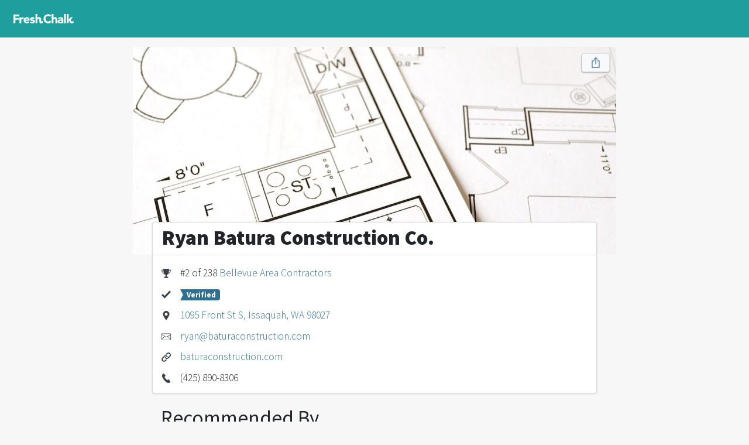

--- FILE ---
content_type: text/html
request_url: https://freshchalk.com/ryan-batura-construction-co-issaquah
body_size: 4590
content:
<!DOCTYPE html>
<html>
<head>
<title>Ryan Batura Construction Co. • Issaquah • Fresh Chalk</title>
<meta content='text/html; charset=UTF-8' http-equiv='Content-Type'>
<meta content='notranslate' name='google'>
<meta content='width=device-width, initial-scale=1, maximum-scale=1' name='viewport'>
<meta affiliate-data='web' app-argument='https://freshchalk.com/ryan-batura-construction-co-issaquah' content='app-id=1520813827' name='xxx-app'>
<meta content='&quot;Ryan can custom build anything you can imagine! He is the best!&quot;' property='description'>
<meta content='&quot;Ryan can custom build anything you can imagine! He is the best!&quot;' property='og:description'>
<meta content='https://freshchalk.com/storage/categories/blueprint.jpg' property='og:image'>
<meta content='Fresh Chalk' property='og:site_name'>
<meta content='Ryan Batura Construction Co. • Issaquah' property='og:title'>
<meta content='summary_large_image' property='twitter:card'>
<meta content='@freshchalk' property='twitter:site'>
<meta content='https://freshchalk.com/storage/categories/blueprint.jpg' property='twitter:image'>
<meta content='204234956835157' property='fb:app_id'>
<meta name="csrf-param" content="authenticity_token" />
<meta name="csrf-token" content="9jnLHmaaTRPNa5kaHypfpypDXC3QG7ULcGULmRcoeHSIuR5e2IRYkd/3Bt13eHzh066I2hS/Vx4EBzI6MtJAcw==" />
<link href='https://freshchalk.com/assets/favicon-8acdc0cbf15ea8aa6b0b27c8f7b324f9113c7e4e31966a00758b9c9544ba8b73.svg' rel='icon' type='image/svg+xml'>
<link href='/favicon.ico' rel='icon'>
<link color='#63b800' href='https://freshchalk.com/assets/mask-icon-2d0533c38d9c9e035b8146e2e4d5e271981e184463d8dbcfca2c4be5fd4656a3.svg' rel='mask-icon'>

<script>
  window.fcMetadata = {"base_url":"https://freshchalk.com","page":{},"logged_in":false,"user_city":{"name":"Seattle","ghost_town":false,"loc":[47.6217,-122.3238]}};
</script>
<link crossorigin href='https://fonts.gstatic.com' rel='preconnect'>
<link rel="stylesheet" media="screen" href="//fonts.googleapis.com/css?family=Source+Sans+Pro:300,400,600,700,900&amp;display=swap" />
<script src="https://freshchalk.com/packs/js/packApp-0fba1305613d1f09aa06.js"></script>
<link rel="stylesheet" media="screen" href="https://freshchalk.com/packs/css/packApp-0fb69459.css" />

<script type='application/ld+json'>{"@context":"http://schema.org/","@type":"LocalBusiness","address":{"@type":"PostalAddress","streetAddress":"1095 Front St S, Issaquah, WA 98027","addressLocality":"Issaquah","addressRegion":"WA","postalCode":"98027","addressCountry":"US"},"aggregateRating":{"@type":"aggregateRating","ratingValue":85,"bestRating":100,"worstRating":0,"reviewCount":7},"image":"https://freshchalk.com/assets//categories/blueprint-5f0e770382fae26c5bad10069a251ace0ddaa864929124cc3ce1ac94f948b160.jpg","name":"Ryan Batura Construction Co.","telephone":"(425) 890-8306"}</script>
</head>
<body data-action='businesses_show' data-amp='b31438c6fe08889c5957007473acf8e4' data-track='{&quot;business&quot;:&quot;Ryan Batura Construction Co.&quot;,&quot;business_id&quot;:336253,&quot;karma&quot;:1810,&quot;badges&quot;:&quot;Verified&quot;,&quot;tag&quot;:&quot;Contractor&quot;,&quot;tag_id&quot;:73,&quot;group&quot;:&quot;Home&quot;,&quot;city&quot;:&quot;Issaquah&quot;,&quot;state&quot;:&quot;WA&quot;,&quot;city_id&quot;:36680,&quot;metro&quot;:&quot;Seattle&quot;,&quot;metro_id&quot;:1,&quot;event&quot;:&quot;View Business&quot;}' id='businesses_show'>
<div class='navbar'>
<div class='container'>
<div class='navbar-start'>
<a class='navbar-logo navbar-item navbar-desktop' href='/'>
<div class='logo'></div>
</a>
</div>
<div class='navbar-center'>
</div>
<div class='navbar-end'>
<div class='navbar-item navbar-mobile'>
<div class='hamburger hamburger--twist'>
<div class='inner'>
<span class='bar'></span>
<span class='bar'></span>
<span class='bar'></span>
</div>
</div>
</div>
</div>
</div>
</div>
<div class='hamburger-menu hamburger-content'>
<hr>
<ul>
<li><a data-track="{&quot;src&quot;:&quot;menu&quot;,&quot;event&quot;:&quot;Click Home&quot;}" href="/">Home</a></li>
</ul>
<hr>
<ul>
<li><a data-track="{&quot;src&quot;:&quot;menu&quot;,&quot;event&quot;:&quot;Click Blog&quot;}" href="/blog">Blog</a></li>
</ul>
<hr>
<ul>
</ul>

</div>
<div class='hamburger-cover'></div>


<div class='container yield'>

<div class='row justify-content-center'>
<div class='col-12 col-lg-8'>
<div class='top-picture'>
<img alt="Ryan Batura Construction Co." src="/assets//categories/blueprint-5f0e770382fae26c5bad10069a251ace0ddaa864929124cc3ce1ac94f948b160.jpg" />
<div class='actions'>
<div outline="false" class="btn btn-light share" title="Share"><i class="i ios-share no-text"></i></div>
</div>
</div>
<div class='contents'>
<div class='top-picture-content'>
<div class='heading'>
<h1 class='h2 fw-black'>
Ryan Batura Construction Co.
</h1>
</div>
<div class='business-details'>
<div class='item'>
<i class='i trophy'></i>
<div>
<div class='value'>#2 of 238 <a href="/b/bellevue-wa/contractors">Bellevue Area Contractors</a></div>
</div>
</div>
<div class='item'>
<i class='i check'></i>
<div>
<div class='value'><a class="badge badge-ribbon badge-fc-blue mr-2" href="/about/badges">Verified</a></div>
</div>
</div>
<div class='item'>
<i class='i map-pin'></i>
<div>
<div class='value'><a href="#map">1095 Front St S, Issaquah, WA 98027</a></div>
</div>
</div>
<div class='item'>
<i class='i email'></i>
<div>
<div class='value'><a href="/cdn-cgi/l/email-protection#ccbeb5ada28caeadb8b9beadafa3a2bfb8beb9afb8a5a3a2e2afa3a1"><span class="__cf_email__" data-cfemail="6f1d160e012f0d0e1b1a1d0e0c00011c1b1d1a0c1b060001410c0002">[email&#160;protected]</span></a></div>
</div>
</div>
<div class='item'>
<i class='i link'></i>
<div>
<div class='value'><a class="biz-website" target="_blank" href="https://www.baturaconstruction.com">baturaconstruction.com</a></div>
</div>
</div>
<div class='item'>
<i class='i phone'></i>
<div>
<div class='value'>(425) 890-8306</div>
</div>
</div>
</div>

</div>

<div class='recommendations'>
<a name='reviews'></a>
<h2 class='mt-4'>Recommended By</h2>
<div>
<div class='thread-sheet recommendation sheet elevate-1 review-1685'>
<div class='subject'>
<a class="user-image" style="width: 50px; height: 50px; --size: 50px" href="/Daniel"><img title="Daniel Ybanez" style="width: 48px; height: 48px; background: #cf4255" src="https://freshchalk.com/assets/animals/sheep-b230b8d13a34cb16bec55511d50e6618de12f8f5e29e3ccb198c669fc79256cf.svg" /></a>
<div>
<div class='title'><a class="peek-user-enabled" data-screen-name="Daniel" href="/Daniel"><span>Daniel Ybanez</span></a></div>
<div class='subtitle'>over 4 years ago</div>
</div>
</div>
<div class='notes'>
<div>Ryan can custom build anything you can imagine! He is the best!</div>
</div>

<ul class='sheet-actions'>
</ul>
<div class='thread-sheet-comments'>
</div>
</div>
</div>

</div>

<div class='links'>
<a name='links'></a>
<h2 class='mt-4'>Reviews</h2>
<div class='sheet elevate-1'>
<ul class='list-unstyled'>
<li><a target="_blank" class="biz-reviews" href="https://www.yelp.com/biz/edmonds-design-and-construction-pacific-grove"><div class='link'><span class='source yelp'></span><span class='name'>Yelp</span><span class='stars' title='5 stars'><span class='star-full'></span><span class='star-full'></span><span class='star-full'></span><span class='star-full'></span><span class='star-full'></span></span><span class='num'>(1 review)</span></div></a></li>
<li><a target="_blank" class="biz-reviews" href="https://www.bbb.org/us/wa/issaquah/profile/home-builders/batura-construction-co-llc-1296-22649214"><div class='link'><span class='source bbb'></span><span class='name'>BBB</span><span class='rating'>&ndash; Grade A+</span></div></a></li>
<li><a target="_blank" class="biz-reviews" href="https://www.google.com/maps/place/Ryan+Batura+Construction+Co/@47.518407,-122.030013,15z/data=!4m2!3m1!1s0x0:0xa51b23f0689cf24d?sa=X"><div class='link'><span class='source google'></span><span class='name'>Google</span></div></a></li>
<div class='voting'>
<div class='logo-voting'></div>
<div>
<a data-toggle="toggle" data-target=".voting" href="#"><div class='name'>Fresh Chalk</div><div class='rating'>&ndash; 85% like it</div><div class='num'>(7 votes)</div></a></div>
</div>

</ul>
<img class="best-badge" src="https://freshchalk.com/c/badges/2021/bellevue-wa/best-contractors-fc.svg?bid=336253" />
</div>
</div>
<section class='related-topics'>
<div class="d-none track" data-track="{&quot;products&quot;:false,&quot;businesses&quot;:true,&quot;event&quot;:&quot;View Related Topics&quot;}"></div>
<div class='topics businesses'>
<div class='row'>
<h4 class='mt-4'>People Also Viewed</h4>
</div>
<div class='frame'>
<div class='track'>
<div class='topic business' data-href='/puget-sound-solar-seattle' data-track='{&quot;type&quot;:&quot;business&quot;,&quot;event&quot;:&quot;Click Related Topic&quot;}'>
<div class='image'>
<img alt="Puget Sound Solar" src="/storage/p/l8/lt2udTSzc" />
<div class='face'>
<div class="user-image" style="width: 40px; height: 40px; --size: 40px"><img title="Omar Shahine" style="width: 38px; height: 38px" src="https://freshchalk.com/storage/p/1w/oIx5DkXS4" /></div>
</div>
</div>
<div class='info'>
<a class="name" href="/puget-sound-solar-seattle">Puget Sound Solar</a>
<div class='location'>
Beacon Hill
•
<a href="/b/seattle">Seattle, WA</a>
</div>
</div>
</div>
<div class='topic business' data-href='/joseph-mckinstry-construction-company-seattle' data-track='{&quot;type&quot;:&quot;business&quot;,&quot;event&quot;:&quot;Click Related Topic&quot;}'>
<div class='image'>
<img alt="Joseph McKinstry Construction Company" src="/storage/p/M4/kGbyYjh0E" />
<div class='face'>
<div class="user-image" style="width: 40px; height: 40px; --size: 40px"><img title="John Lamb" style="width: 38px; height: 38px" src="https://freshchalk.com/storage/p/Ld/YJVFx7Qz4" /></div>
</div>
</div>
<div class='info'>
<a class="name" href="/joseph-mckinstry-construction-company-seattle">Joseph McKinstry Construction Company</a>
<div class='location'>
Beacon Hill
•
<a href="/b/seattle">Seattle, WA</a>
</div>
</div>
</div>
<div class='topic business' data-href='/contract-furnishings-mart-redmond' data-track='{&quot;type&quot;:&quot;business&quot;,&quot;event&quot;:&quot;Click Related Topic&quot;}'>
<div class='image'>
<img alt="Contract Furnishings Mart" src="/storage/p/N6/a9l9daBs8" />
<div class='face'>
<div class="user-image" style="width: 40px; height: 40px; --size: 40px"><img title="Erin McDonald" style="width: 38px; height: 38px" src="https://freshchalk.com/storage/p/rD/3WqAbXbO0" /></div>
</div>
</div>
<div class='info'>
<a class="name" href="/contract-furnishings-mart-redmond">Contract Furnishings Mart</a>
<div class='location'>
<a href="/b/redmond-wa">Redmond, WA</a>
</div>
</div>
</div>
<div class='topic business' data-href='/organized-spaces-kirkland' data-track='{&quot;type&quot;:&quot;business&quot;,&quot;event&quot;:&quot;Click Related Topic&quot;}'>
<div class='image'>
<img alt="Organized Spaces" src="/storage/p/af/v09OpaAao" />
<div class='face'>
<div class="user-image" style="width: 40px; height: 40px; --size: 40px"><img title="Sherri Monte" style="width: 38px; height: 38px" src="https://freshchalk.com/storage/p/vQ/BQVJG5HfM" /></div>
</div>
</div>
<div class='info'>
<a class="name" href="/organized-spaces-kirkland">Organized Spaces</a>
<div class='location'>
<a href="/b/kirkland-wa">Kirkland, WA</a>
</div>
</div>
</div>
<div class='topic business' data-href='/franks-painting-seattle' data-track='{&quot;type&quot;:&quot;business&quot;,&quot;event&quot;:&quot;Click Related Topic&quot;}'>
<div class='image'>
<img alt="Frank&#39;s Painting" src="/storage/p/09/JbNnZ3Ldw" />
<div class='face'>
<div class="user-image" style="width: 40px; height: 40px; --size: 40px"><img title="Brooklyn Benjestorf" style="width: 38px; height: 38px" src="https://freshchalk.com/storage/p/j2/R3aKaRxl4" /></div>
</div>
</div>
<div class='info'>
<a class="name" href="/franks-painting-seattle">Frank&#39;s Painting</a>
<div class='location'>
<a href="/b/seattle">Seattle, WA</a>
</div>
</div>
</div>
</div>
</div>
</div>
</section>


</div>
</div>
</div>
<div class='modal' id='recommend-modal'>
<div class='modal-dialog'>
<div class='modal-content'>
<div class='modal-header'>
<h5 class='modal-title'>Ryan Batura Construction Co.</h5>
<button class='close' data-micromodal-close='1'>&times;</button>
</div>
<div class='modal-body'>
<p>Add your recommendation for Ryan Batura Construction Co.?</p>
<div class='mt-4'><a outline="false" class="btn btn-primary" rel="nofollow" data-method="post" href="/x/add/ryan-batura-construction-co-issaquah"><i class="i star"></i>Add Recommendation</a></div>
</div>
</div>
</div>
</div>

</div>
<div class='footer'>
<div class='container d-flex flex-column justify-content-center'>
<div class='footer-columns'>
<div class='footer-column d-none d-md-block'>
<a href="/"><div class='mt-2 footer-logo'></div>
</a></div>
<div class='footer-column'>
<div class='footer-heading'>Fresh Chalk</div>
<ul class='list-unstyled'>
<li><a href="/about">About</a></li>
</ul>
</div>
<div class='footer-column'>
<div class='footer-heading'>Explore</div>
<ul class='list-unstyled'>
<li><a href="/b/nearby/businesses">All Businesses</a></li>
<li><a href="/products">All Products</a></li>
<li><a href="/guides">All Guides</a></li>
<li><a href="/blog">Blog</a></li>
</ul>
</div>
<div class='footer-column'>
<div class='footer-heading'>Top Cities</div>
<ul class='list-unstyled'>
<li><a class="" href="/b/atlanta">Atlanta, GA</a></li>
<li><a class="" href="/b/austin">Austin, TX</a></li>
<li><a class="" href="/b/boston">Boston, MA</a></li>
<li><a class="" href="/b/denver">Denver, CO</a></li>
<li><a class="d-sm-none" href="/b/indianapolis">Indianapolis, IN</a></li>
<li><a class="d-sm-none" href="/b/phoenix">Phoenix, AZ</a></li>
<li><a class="" href="/b/seattle">Seattle, WA</a></li>
<li><a class="fw-bold" href="/cities">See all</a></li>
</ul>
</div>
</div>
</div>
</div>

<div class='modal' data-micromodal-close='1' id='photo-upload-modal' tabindex='-1'>
<div class='modal-dialog'>
<div class='modal-content'>
<div class='modal-header'>
<h5 class='modal-title'>Upload Photos</h5>
<button class='close' data-micromodal-close='1'>
&times;
</button>
</div>
<div class='modal-body'>
</div>
</div>
</div>
</div>

<div class='modal' data-micromodal-close='1' data-share-text='Check out this business that was recommended on @FreshChalk' id='share-modal' tabindex='-1'>
<div class='modal-dialog'>
<div class='modal-content'>
<div class='modal-header'>
<h5 class='modal-title'></h5>
<button class='close' data-micromodal-close='1'>
&times;
</button>
</div>
<div class='modal-body'>
<input class='share-url copy-target' readonly type='text'>
<div class='btn copy copy-target'>
Copy Link
</div>
<a class='btn email' target='_blank'>
Email
</a>
<div class='btn facebook'>
Share on Facebook
</div>
<div class='btn twitter'>
Share on Twitter
</div>
</div>
</div>
</div>
</div>

<script data-cfasync="false" src="/cdn-cgi/scripts/5c5dd728/cloudflare-static/email-decode.min.js"></script><script defer src="https://static.cloudflareinsights.com/beacon.min.js/vcd15cbe7772f49c399c6a5babf22c1241717689176015" integrity="sha512-ZpsOmlRQV6y907TI0dKBHq9Md29nnaEIPlkf84rnaERnq6zvWvPUqr2ft8M1aS28oN72PdrCzSjY4U6VaAw1EQ==" data-cf-beacon='{"version":"2024.11.0","token":"54b5ecd8fecc429292a4740df804332f","r":1,"server_timing":{"name":{"cfCacheStatus":true,"cfEdge":true,"cfExtPri":true,"cfL4":true,"cfOrigin":true,"cfSpeedBrain":true},"location_startswith":null}}' crossorigin="anonymous"></script>
</body>
</html>


--- FILE ---
content_type: image/svg+xml
request_url: https://freshchalk.com/assets/animals/sheep-b230b8d13a34cb16bec55511d50e6618de12f8f5e29e3ccb198c669fc79256cf.svg
body_size: 68
content:
<svg width="100" height="100" xmlns="http://www.w3.org/2000/svg"><g fill="#FFF" fill-rule="nonzero"><path d="M51.8 67.5l-2.3 2.2-2.3-2.2c-.6-.5-1.7-.5-2.3.1-.7.7-.7 1.8-.1 2.4l4.7 4.8 4.8-4.8c.5-.6.5-1.7-.1-2.4-.7-.6-1.8-.6-2.4 0z"/><path d="M49.5 79.3a15.8 15.8 0 0 1-15.8-15.8V44a6.6 6.6 0 0 0 5.9-5h.6a6.4 6.4 0 0 0 8.9 0h2.5c2.1 2 5.5 2.4 8 .7.9 2.4 3 4 5.6 4.3v19.5a15.8 15.8 0 0 1-15.7 15.8zM80 48.1L74.2 45c-1.6-.9-3.2-1.6-5-1.8a6.5 6.5 0 0 0-4.3-12 6.5 6.5 0 0 0-.9-7.7 6.6 6.6 0 0 0-7.8-1.3 7.2 7.2 0 0 0-6.2-3 7.3 7.3 0 0 0-6 3.8 6.4 6.4 0 0 0-8.5-.1c-2.4 2-3 5.6-1.3 8.3l-1-.1c-2.9 0-5.5 1.8-6.2 4.7-.9 2.8.3 5.7 2.8 7.3-1.7.3-3.5.9-5 1.8L19 48c-.7.4-1.1 1-1.1 1.8a2 2 0 0 0 1 1.8l5.7 3.2c1.7 1 3.6 1.7 5.5 1.9v6.8a19.4 19.4 0 0 0 29 16.7c6-3.5 9.6-9.8 9.6-16.7v-6.8c2-.2 3.8-.9 5.5-1.9l5.8-3.2c.6-.3 1-1 1-1.8a2 2 0 0 0-1.1-1.7z"/><path d="M44.2 53.9c0 3.4-5.2 3.4-5.2 0 0-3.5 5.2-3.5 5.2 0m15.8 0c0 3.4-5.2 3.4-5.2 0 0-3.5 5.2-3.5 5.2 0"/></g></svg>

--- FILE ---
content_type: image/svg+xml
request_url: https://freshchalk.com/c/badges/2021/bellevue-wa/best-contractors-fc.svg?bid=336253
body_size: 4780
content:
<svg xmlns="http://www.w3.org/2000/svg" width="800" height="550">
  <rect width="100%" height="100%" fill="none"/>
  <!-- <g fill="#30708f"> -->
  <g fill="#30708f">
    <path d="M572.1 494.7c-23 8.7-16.6 9 .5 2.7 17-6.2 35.2-14.6 51-23.3a208.3 208.3 0 0 0 52.4-41.4c14.9-16.6 27-35.9 35.7-56.4 8.6-20.7 14-42.6 16.6-64.8 5.4-44 2.7-89.4-10.6-131.9a267.8 267.8 0 0 0-27.3-60.6A227.5 227.5 0 0 0 653 72.6c-.2-33-43.9-41-43.9-41S616.7 70 652 72.5c14.7 13.8 26.9 30 37.3 47.2 11.2 19 20 39.4 26.3 60.6a315.9 315.9 0 0 1 9 130.8c-5.5 43.5-22.5 86-52 118.6a211.4 211.4 0 0 1-50.6 41.7 354.5 354.5 0 0 1-49.9 23.3z"/>
    <path d="M681.5 101.6c-23-21-15-67.2-15-67.2.1 0 36.2 36.2 15 67.2zM675.2 101.8c-29.2 17.7-61.4-16.5-61.4-16.5s43-5 61.4 16.5zM700.6 146c-31.4 13.2-58.4-26.2-58.4-26.2s43.1 1.6 58.4 26.2zM670 159.8s15.1 45.3 49.3 41.5c-7.9-27.9-49.3-41.5-49.3-41.5zM689.1 209.6s38.3 29.4 35.6 61c-37.4-8.7-35.6-61-35.6-61zM691 265.7s34.5 37.8 27 70.6c-36.8-15.9-27-70.6-27-70.6zM692.8 400.9c-31.4-25.4-6.7-75.4-6.7-75.4s23.1 46 6.7 75.4zM654.1 445.3c-23.3-32.7 13.8-73.6 13.8-73.6s10 50-13.8 73.6zM604.2 479.3C589 442.8 633.7 412 633.7 412s-1.6 50-29.5 67.4zM711.2 154c-17.1-25.7 1.5-69 1.5-69s26.1 43.8-1.5 69zM730.7 210.3c-13.4-28 10.5-68.5 10.5-68.5s19.9 47.4-10.5 68.5zM734 277.7C728.7 245 765 211 765 211s6.1 54.5-31.1 66.7zM725.1 344c3.1-31.6 46-54.7 46-54.7s-7.6 51.8-46 54.7zM758.5 374.2s-25.3 46.7-62.2 35.6c14-29 62.2-35.6 62.2-35.6zM725.2 445.7s-40.8 34.1-71.2 11.1c23.7-21.8 71.2-11.1 71.2-11.1zM673 497.9s-49 19.8-70.1-11.3c28.9-13.5 70 11.3 70 11.3zM226.6 494.7c23 8.7 16.7 9-.5 2.7-17-6.2-35.2-14.6-51-23.3a208.3 208.3 0 0 1-52.4-41.4c-14.9-16.6-27-35.9-35.7-56.4-8.6-20.7-14-42.6-16.6-64.8-5.4-44-2.7-89.4 10.6-131.9a267.8 267.8 0 0 1 27.3-60.6c10.5-16.9 22.8-32.8 37.3-46.4.2-33 43.9-41 43.9-41S182 70 146.7 72.5a224.4 224.4 0 0 0-37.3 47.2c-11.2 19-20 39.4-26.3 60.6a315.9 315.9 0 0 0-9 130.8c5.5 43.5 22.5 86 52 118.6a211.4 211.4 0 0 0 50.6 41.7 354.5 354.5 0 0 0 49.9 23.3z"/>
    <path d="M117.2 101.6c23-21 15-67.2 15-67.2-.1 0-36.2 36.2-15 67.2zM123.5 101.8c29.2 17.7 61.4-16.5 61.4-16.5s-43-5-61.4 16.5zM98.1 146c31.4 13.2 58.4-26.2 58.4-26.2S113.4 121.4 98 146zM128.7 159.8s-15 45.3-49.3 41.5c7.9-27.9 49.3-41.5 49.3-41.5zM109.6 209.6S71.3 239 74 270.6c37.4-8.7 35.6-61 35.6-61zM107.7 265.7s-34.5 37.8-27 70.6c36.8-15.9 27-70.6 27-70.6zM105.9 400.9c31.4-25.4 6.7-75.4 6.7-75.4s-23.1 46-6.7 75.4zM144.6 445.3c23.3-32.7-13.8-73.6-13.8-73.6s-10 50 13.8 73.6zM194.5 479.3C209.7 442.8 165 412 165 412s1.6 50 29.5 67.4zM87.5 154c17.1-25.7-1.5-69-1.5-69s-26.1 43.8 1.5 69zM68 210.3c13.4-28-10.5-68.5-10.5-68.5S37.6 189.2 68 210.3zM64.7 277.7C70 245 33.6 211 33.6 211s-6.1 54.5 31.1 66.7zM73.6 344c-3.1-31.6-46-54.7-46-54.7s7.6 51.8 46 54.7zM40.2 374.2s25.3 46.7 62.2 35.6c-14-29-62.2-35.6-62.2-35.6zM73.5 445.7s40.8 34.1 71.2 11.1C121 435 73.5 445.7 73.5 445.7zM125.8 497.9s48.8 19.8 70-11.3c-28.9-13.5-70 11.3-70 11.3z"/>
    <path d="M175.2 363h14.1v-25.2h26.8v-13h-26.8v-13.1h29v-13.1h-43.1zM445.3 314.7a14 14 0 0 0-5.2-3.9c-2-.9-4.3-1.3-7-1.3a17.8 17.8 0 0 0-13.3 5.8 20 20 0 0 0-4 6.6c-.9 2.6-1.3 5.3-1.3 8.3 0 3 .4 5.8 1.4 8.3 1 2.5 2.2 4.7 3.8 6.5a17.4 17.4 0 0 0 13 5.9A15.3 15.3 0 0 0 446 344l11.7 8.8a24.6 24.6 0 0 1-10.3 8.5 32 32 0 0 1-13 2.7c-5 0-9.6-.8-13.9-2.4a30.6 30.6 0 0 1-18.2-17.4 36.4 36.4 0 0 1-2.5-14c0-5.2.8-9.8 2.5-14a30.7 30.7 0 0 1 18.2-17.4 39.6 39.6 0 0 1 19.6-2c2 .4 4 1 5.9 1.7a26 26 0 0 1 5.4 2.9c1.8 1.2 3.4 2.7 4.8 4.4zM219.9 319.3h13.5v7h.1c1.5-2.7 3.2-4.7 5.2-6 2-1.4 4.4-2 7.4-2a26.8 26.8 0 0 1 4.5.4V331a20.4 20.4 0 0 0-5.7-.9c-2.6 0-4.7.4-6.1 1a8.2 8.2 0 0 0-3.5 3.1c-.8 1.3-1.3 2.8-1.6 4.6-.2 1.8-.3 3.8-.3 6V363h-13.5v-43.7zM293.5 355.5a21.5 21.5 0 0 1-8.2 6.3 24.6 24.6 0 0 1-10.3 2.3c-3.3 0-6.5-.6-9.4-1.6a21.9 21.9 0 0 1-14.8-21.3 21.7 21.7 0 0 1 14.8-21.3c3-1.1 6-1.6 9.4-1.6 3.2 0 6 .5 8.5 1.6 2.6 1 4.7 2.6 6.5 4.6a21 21 0 0 1 4 7.2c1 2.8 1.5 6 1.5 9.5v4.2h-31.2c.5 2.6 1.7 4.6 3.5 6.1 1.8 1.6 4 2.3 6.6 2.3 2.2 0 4-.5 5.6-1.4 1.5-1 2.9-2.3 4-3.9zM282 336.2c.1-2.3-.6-4.2-2.2-5.8a8 8 0 0 0-6-2.5 10.1 10.1 0 0 0-6.9 2.6 8.5 8.5 0 0 0-2.6 5.7zM325.7 332.2a9.6 9.6 0 0 0-7.8-3.7c-1.1 0-2.3.3-3.3.8-1.1.5-1.6 1.5-1.6 2.8 0 1 .5 1.9 1.6 2.4s2.6 1 4.2 1.3l5.5 1.3c2 .4 3.8 1.1 5.5 2 1.7 1 3.1 2.3 4.2 4 1.1 1.6 1.7 3.8 1.7 6.6s-.6 5.1-1.9 7a14.1 14.1 0 0 1-4.7 4.4 20 20 0 0 1-6.4 2.3 34.3 34.3 0 0 1-16.3-.6c-3.2-1-5.8-2.5-8-4.7l8.2-9c1.2 1.5 2.6 2.7 4.2 3.5 1.5.8 3.3 1.2 5.3 1.2 1.6 0 3-.2 4.2-.7 1.3-.4 2-1.2 2-2.4s-.6-2-1.8-2.6c-1-.6-2.5-1-4.2-1.4l-5.5-1.3c-2-.4-3.7-1.1-5.4-2-1.7-.9-3.2-2.2-4.3-3.8a11.6 11.6 0 0 1-1.6-6.6 13.3 13.3 0 0 1 5.7-11.3 18 18 0 0 1 5.9-2.6 31.6 31.6 0 0 1 15.5.4c2.9.8 5.4 2.3 7.4 4.5zM534.7 357.5h-.2c-1.5 2.3-3.5 4-6 5a20.6 20.6 0 0 1-13.7.7c-1.9-.5-3.5-1.4-5-2.5a12.5 12.5 0 0 1-4.7-10.1c0-2.5.5-4.6 1.4-6.4 1-1.7 2.2-3.2 3.8-4.3 1.6-1.1 3.4-2 5.4-2.6a40.1 40.1 0 0 1 13-2h6a7 7 0 0 0-2.6-5.8 9.2 9.2 0 0 0-6-2.1c-2.2 0-4.3.5-6 1.4-2 1-3.5 2.2-5 3.8l-7.2-7.4a25 25 0 0 1 8.8-5.2 31.5 31.5 0 0 1 20.2-.3c2.6 1 4.6 2.5 6.1 4.4 1.6 1.9 2.6 4.2 3.2 7 .6 2.8.9 6 .9 9.7V363h-12.4zm-3.3-13.6h-3.8c-1.6.2-3 .4-4.4.8-1.4.5-2.6 1-3.6 2-1 .8-1.5 2-1.5 3.4 0 1.6.7 2.9 2 3.6 1.4.8 2.9 1.2 4.4 1.2a13.4 13.4 0 0 0 7-2c1-.7 1.8-1.6 2.4-2.6.5-1 .8-2.2.8-3.6v-2.9h-3.3zM553 363v-68h13.5v68zM473.8 295v30.3h.2a8 8 0 0 1 1.5-2.6 12 12 0 0 1 2.6-2.2 15.4 15.4 0 0 1 8-2.2c3.5 0 6.2.5 8.3 1.5 2.1 1 3.8 2.5 5 4.4 1.1 1.8 1.9 4 2.3 6.6.4 2.5.6 5.2.6 8.1v24.2H489v-21.5c0-1.2 0-2.5-.2-3.9 0-1.3-.3-2.6-.8-3.7-.4-1.2-1.1-2-2-2.8-1-.7-2.3-1-4-1-1.8 0-3.2.2-4.3.9-1 .6-1.9 1.4-2.4 2.5-.6 1-1 2.2-1.2 3.6l-.2 4V363h-13.5v-67.9h13.5zM587 340.9h.2l12.2 18.3s2.7 5.2 8.7 5.2h6.1c5.7 0 10.1-4.2 10.7-10.3.5-4.7-2.5-6.8-4.8-7a5 5 0 0 0-5.6 4.4c-.2 1.5-2.6 2-4 .2l-9.3-12.6v-.1l17.2-19.7H602l-15 17.3V295h-13.4v68H587v-22.1zM391 347c-2.2-.2-4.9 1-5 4.4-.1 2-4 2-4-.6v-11.9c0-3-.3-5.7-.7-8.2-.4-2.5-1.2-4.7-2.4-6.5a11.9 11.9 0 0 0-4.8-4.4c-2.2-1-4.9-1.6-8.3-1.6a15.8 15.8 0 0 0-8 2.3 12 12 0 0 0-2.7 2.2c-.7.9-1.2 1.7-1.5 2.5h-.2V295h-13.5v68h13.5v-21.8c0-1.4 0-2.8.3-4.1.1-1.3.5-2.5 1-3.6.7-1 1.5-1.9 2.6-2.5 1-.6 2.4-1 4.2-1 1.7 0 3 .4 4 1.1.9.7 1.6 1.7 2 2.8.5 1.2.8 2.4.9 3.7V352c0 6.8 5.6 12.4 12.5 12.4h4.6c5.2 0 9.6-4.3 10.2-10.4.5-4.7-2.5-6.6-4.7-6.9z"/>
    <path d="M168.67 178.55L181.98 178.55C189.74 178.55 195.90 175.31 195.90 167.99C195.90 163.21 193.09 160.51 189.46 159.58L189.46 159.36C192.38 158.26 194.14 154.79 194.14 151.60C194.14 144.73 188.36 142.69 180.94 142.69L168.67 142.69ZM176.76 157.05L176.76 148.96L180.61 148.96C184.40 148.96 186.22 150.01 186.22 152.81C186.22 155.40 184.51 157.05 180.55 157.05ZM176.76 172.28L176.76 163.04L181.32 163.04C185.78 163.04 187.98 164.31 187.98 167.44C187.98 170.74 185.72 172.28 181.32 172.28ZM208.82 178.55L231.81 178.55L231.81 171.73L216.91 171.73L216.91 163.48L229.12 163.48L229.12 156.72L216.91 156.72L216.91 149.51L231.26 149.51L231.26 142.69L208.82 142.69ZM256.78 179.21C265.36 179.21 270.31 174.04 270.31 168.10C270.31 163.04 267.56 160.13 263.22 158.37L258.60 156.50C255.52 155.23 253.15 154.46 253.15 152.26C253.15 150.23 254.91 149.02 257.72 149.02C260.58 149.02 262.78 150.06 265.14 151.88L269.27 146.76C266.19 143.68 261.84 142.03 257.72 142.03C250.24 142.03 244.96 146.76 244.96 152.70C244.96 157.93 248.48 161.01 252.16 162.49L256.84 164.47C259.97 165.79 262.00 166.51 262.00 168.76C262.00 170.91 260.36 172.23 257 172.23C254.03 172.23 250.73 170.69 248.15 168.49L243.53 174.04C247.16 177.45 252.11 179.21 256.78 179.21ZM289.18 178.55L297.31 178.55L297.31 149.51L307.16 149.51L307.16 142.69L279.33 142.69L279.33 149.51L289.18 149.51ZM337.52 178.55L350.83 178.55C358.58 178.55 364.74 175.31 364.74 167.99C364.74 163.21 361.94 160.51 358.31 159.58L358.31 159.36C361.22 158.26 362.98 154.79 362.98 151.60C362.98 144.73 357.21 142.69 349.78 142.69L337.52 142.69ZM345.60 157.05L345.60 148.96L349.45 148.96C353.25 148.96 355.06 150.01 355.06 152.81C355.06 155.40 353.36 157.05 349.40 157.05ZM345.60 172.28L345.60 163.04L350.17 163.04C354.62 163.04 356.82 164.31 356.82 167.44C356.82 170.74 354.57 172.28 350.17 172.28ZM377.67 178.55L400.66 178.55L400.66 171.73L385.75 171.73L385.75 163.48L397.96 163.48L397.96 156.72L385.75 156.72L385.75 149.51L400.11 149.51L400.11 142.69L377.67 142.69ZM414.68 178.55L436.96 178.55L436.96 171.73L422.77 171.73L422.77 142.69L414.68 142.69ZM450.05 178.55L472.32 178.55L472.32 171.73L458.13 171.73L458.13 142.69L450.05 142.69ZM485.41 178.55L508.40 178.55L508.40 171.73L493.50 171.73L493.50 163.48L505.71 163.48L505.71 156.72L493.50 156.72L493.50 149.51L507.85 149.51L507.85 142.69L485.41 142.69ZM528.64 178.55L538.38 178.55L549.16 142.69L540.91 142.69L536.67 159.41C535.63 163.32 534.86 166.95 533.81 170.91L533.59 170.91C532.49 166.95 531.78 163.32 530.68 159.41L526.39 142.69L517.81 142.69ZM573.47 179.21C582.71 179.21 587.61 173.99 587.61 161.94L587.61 142.69L579.80 142.69L579.80 162.77C579.80 169.81 577.49 172.23 573.47 172.23C569.46 172.23 567.25 169.81 567.25 162.77L567.25 142.69L559.12 142.69L559.12 161.94C559.12 173.99 564.18 179.21 573.47 179.21ZM602.79 178.55L625.78 178.55L625.78 171.73L610.87 171.73L610.87 163.48L623.08 163.48L623.08 156.72L610.87 156.72L610.87 149.51L625.23 149.51L625.23 142.69L602.79 142.69Z"/>
<path d="M201.12 232.21C205.80 232.21 209.76 230.40 212.73 226.93L208.44 221.87C206.68 223.74 204.37 225.23 201.45 225.23C196.17 225.23 192.76 220.94 192.76 213.57C192.76 206.36 196.67 202.02 201.56 202.02C204.15 202.02 206.07 203.23 207.89 204.88L212.18 199.71C209.76 197.23 206.02 195.03 201.40 195.03C192.32 195.03 184.46 201.96 184.46 213.84C184.46 225.89 192.05 232.21 201.12 232.21ZM237.59 232.21C247.27 232.21 253.87 225.17 253.87 213.46C253.87 201.80 247.27 195.03 237.59 195.03C227.91 195.03 221.31 201.74 221.31 213.46C221.31 225.17 227.91 232.21 237.59 232.21ZM237.59 225.23C232.69 225.23 229.61 220.66 229.61 213.46C229.61 206.31 232.69 202.02 237.59 202.02C242.48 202.02 245.56 206.31 245.56 213.46C245.56 220.66 242.48 225.23 237.59 225.23ZM267.51 231.55L275.21 231.55L275.21 218.85C275.21 214.61 274.55 209.83 274.22 205.87L274.44 205.87L277.96 213.68L287.31 231.55L295.61 231.55L295.61 195.69L287.91 195.69L287.91 208.34C287.91 212.58 288.57 217.64 288.90 221.43L288.68 221.43L285.16 213.51L275.81 195.69L267.51 195.69ZM317.94 231.55L326.08 231.55L326.08 202.51L335.93 202.51L335.93 195.69L308.10 195.69L308.10 202.51L317.94 202.51ZM348.41 231.55L356.50 231.55L356.50 218.63L360.95 218.63L367.82 231.55L376.90 231.55L368.76 217.20C372.61 215.49 375.14 212.14 375.14 206.86C375.14 198.33 368.93 195.69 361.34 195.69L348.41 195.69ZM356.50 212.19L356.50 202.13L360.68 202.13C364.91 202.13 367.22 203.34 367.22 206.86C367.22 210.38 364.91 212.19 360.68 212.19ZM396.97 213.40C397.96 209.83 398.90 205.65 399.78 201.85L400 201.85C400.94 205.59 401.93 209.83 402.91 213.40L403.74 216.70L396.09 216.70ZM384.00 231.55L392.25 231.55L394.44 223.03L405.39 223.03L407.59 231.55L416.17 231.55L404.95 195.69L395.21 195.69ZM441.36 232.21C446.03 232.21 449.99 230.40 452.96 226.93L448.67 221.87C446.91 223.74 444.60 225.23 441.69 225.23C436.41 225.23 433.00 220.94 433.00 213.57C433.00 206.36 436.90 202.02 441.80 202.02C444.38 202.02 446.31 203.23 448.12 204.88L452.41 199.71C449.99 197.23 446.25 195.03 441.63 195.03C432.56 195.03 424.69 201.96 424.69 213.84C424.69 225.89 432.28 232.21 441.36 232.21ZM471.61 231.55L479.75 231.55L479.75 202.51L489.59 202.51L489.59 195.69L461.76 195.69L461.76 202.51L471.61 202.51ZM515.11 232.21C524.79 232.21 531.39 225.17 531.39 213.46C531.39 201.80 524.79 195.03 515.11 195.03C505.43 195.03 498.83 201.74 498.83 213.46C498.83 225.17 505.43 232.21 515.11 232.21ZM515.11 225.23C510.22 225.23 507.14 220.66 507.14 213.46C507.14 206.31 510.22 202.02 515.11 202.02C520.01 202.02 523.09 206.31 523.09 213.46C523.09 220.66 520.01 225.23 515.11 225.23ZM545.03 231.55L553.12 231.55L553.12 218.63L557.57 218.63L564.45 231.55L573.52 231.55L565.38 217.20C569.23 215.49 571.76 212.14 571.76 206.86C571.76 198.33 565.55 195.69 557.96 195.69L545.03 195.69ZM553.12 212.19L553.12 202.13L557.30 202.13C561.53 202.13 563.84 203.34 563.84 206.86C563.84 210.38 561.53 212.19 557.30 212.19ZM595.80 232.21C604.38 232.21 609.33 227.04 609.33 221.10C609.33 216.04 606.58 213.13 602.23 211.37L597.61 209.50C594.53 208.23 592.17 207.46 592.17 205.26C592.17 203.23 593.93 202.02 596.73 202.02C599.59 202.02 601.79 203.06 604.16 204.88L608.28 199.76C605.20 196.68 600.86 195.03 596.73 195.03C589.25 195.03 583.97 199.76 583.97 205.70C583.97 210.93 587.49 214.01 591.18 215.49L595.85 217.47C598.99 218.79 601.02 219.51 601.02 221.76C601.02 223.91 599.37 225.23 596.02 225.23C593.05 225.23 589.75 223.69 587.16 221.49L582.54 227.04C586.17 230.45 591.12 232.21 595.80 232.21Z"/>
<path d="M323.57 516.66L357.10 516.66L357.10 507.36L347.50 507.36C345.25 507.36 341.95 507.66 339.55 507.96C347.28 499.86 354.78 491.31 354.78 483.29C354.78 474.14 348.40 468.14 339.03 468.14C332.20 468.14 327.78 470.69 323.05 475.71L329.05 481.64C331.45 479.09 334.07 476.76 337.53 476.76C341.65 476.76 344.28 479.31 344.28 483.96C344.28 490.71 335.73 498.89 323.57 510.36ZM380.20 517.56C390.40 517.56 397.23 508.86 397.23 492.66C397.23 476.46 390.40 468.14 380.20 468.14C370.00 468.14 363.18 476.46 363.18 492.66C363.18 508.86 370.00 517.56 380.20 517.56ZM380.20 509.01C376.53 509.01 373.60 505.64 373.60 492.66C373.60 479.61 376.53 476.69 380.20 476.69C383.95 476.69 386.80 479.61 386.80 492.66C386.80 505.64 383.95 509.01 380.20 509.01ZM402.78 516.66L436.30 516.66L436.30 507.36L426.70 507.36C424.45 507.36 421.15 507.66 418.75 507.96C426.48 499.86 433.98 491.31 433.98 483.29C433.98 474.14 427.60 468.14 418.23 468.14C411.40 468.14 406.98 470.69 402.25 475.71L408.25 481.64C410.65 479.09 413.28 476.76 416.73 476.76C420.85 476.76 423.48 479.31 423.48 483.96C423.48 490.71 414.93 498.89 402.78 510.36ZM444.85 516.66L475.15 516.66L475.15 507.74L466.23 507.74L466.23 469.04L458.13 469.04C454.75 471.06 451.45 472.41 446.28 473.39L446.28 480.21L455.20 480.21L455.20 507.74L444.85 507.74Z"/>
  </g>
</svg>
